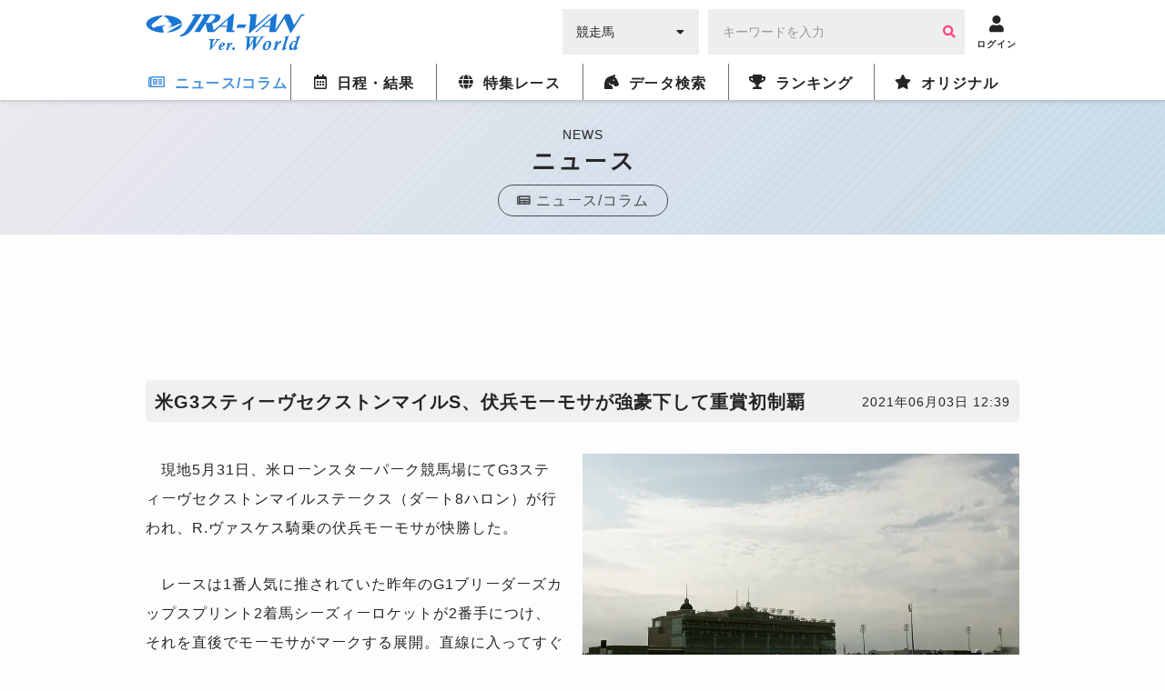

--- FILE ---
content_type: text/html; charset=utf-8
request_url: https://www.google.com/recaptcha/api2/aframe
body_size: 266
content:
<!DOCTYPE HTML><html><head><meta http-equiv="content-type" content="text/html; charset=UTF-8"></head><body><script nonce="d0tcTqj2KC0RJF3ZunanZg">/** Anti-fraud and anti-abuse applications only. See google.com/recaptcha */ try{var clients={'sodar':'https://pagead2.googlesyndication.com/pagead/sodar?'};window.addEventListener("message",function(a){try{if(a.source===window.parent){var b=JSON.parse(a.data);var c=clients[b['id']];if(c){var d=document.createElement('img');d.src=c+b['params']+'&rc='+(localStorage.getItem("rc::a")?sessionStorage.getItem("rc::b"):"");window.document.body.appendChild(d);sessionStorage.setItem("rc::e",parseInt(sessionStorage.getItem("rc::e")||0)+1);localStorage.setItem("rc::h",'1768816036323');}}}catch(b){}});window.parent.postMessage("_grecaptcha_ready", "*");}catch(b){}</script></body></html>